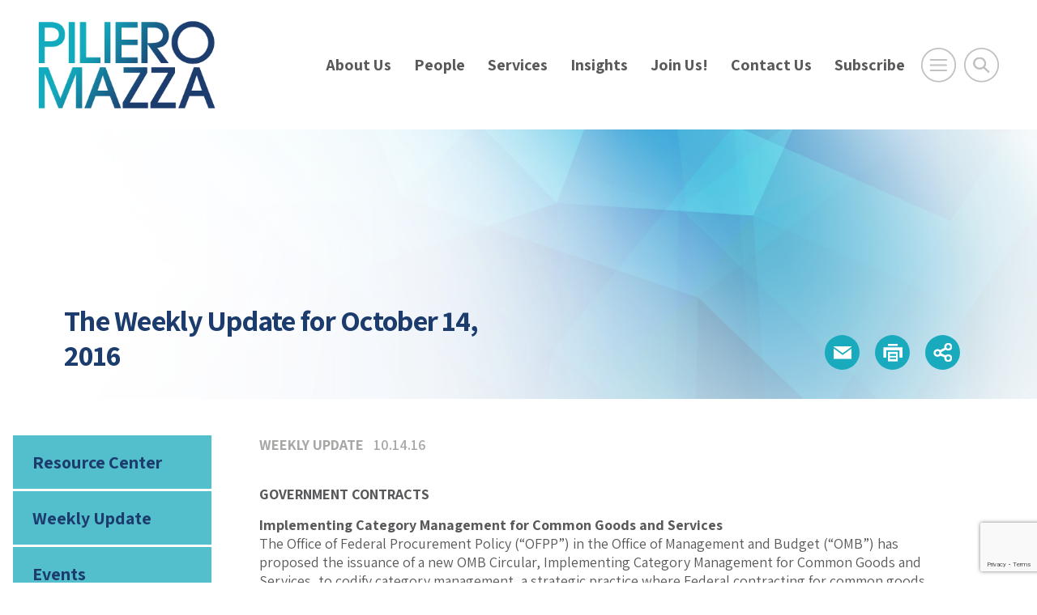

--- FILE ---
content_type: text/html; charset=utf-8
request_url: https://www.google.com/recaptcha/api2/anchor?ar=1&k=6LfhI70ZAAAAAC6DBKp82GEou-ZY5PVVc7X8sODC&co=aHR0cHM6Ly93d3cucGlsaWVyb21henphLmNvbTo0NDM.&hl=en&v=PoyoqOPhxBO7pBk68S4YbpHZ&size=invisible&anchor-ms=20000&execute-ms=30000&cb=iasgliohirzg
body_size: 49825
content:
<!DOCTYPE HTML><html dir="ltr" lang="en"><head><meta http-equiv="Content-Type" content="text/html; charset=UTF-8">
<meta http-equiv="X-UA-Compatible" content="IE=edge">
<title>reCAPTCHA</title>
<style type="text/css">
/* cyrillic-ext */
@font-face {
  font-family: 'Roboto';
  font-style: normal;
  font-weight: 400;
  font-stretch: 100%;
  src: url(//fonts.gstatic.com/s/roboto/v48/KFO7CnqEu92Fr1ME7kSn66aGLdTylUAMa3GUBHMdazTgWw.woff2) format('woff2');
  unicode-range: U+0460-052F, U+1C80-1C8A, U+20B4, U+2DE0-2DFF, U+A640-A69F, U+FE2E-FE2F;
}
/* cyrillic */
@font-face {
  font-family: 'Roboto';
  font-style: normal;
  font-weight: 400;
  font-stretch: 100%;
  src: url(//fonts.gstatic.com/s/roboto/v48/KFO7CnqEu92Fr1ME7kSn66aGLdTylUAMa3iUBHMdazTgWw.woff2) format('woff2');
  unicode-range: U+0301, U+0400-045F, U+0490-0491, U+04B0-04B1, U+2116;
}
/* greek-ext */
@font-face {
  font-family: 'Roboto';
  font-style: normal;
  font-weight: 400;
  font-stretch: 100%;
  src: url(//fonts.gstatic.com/s/roboto/v48/KFO7CnqEu92Fr1ME7kSn66aGLdTylUAMa3CUBHMdazTgWw.woff2) format('woff2');
  unicode-range: U+1F00-1FFF;
}
/* greek */
@font-face {
  font-family: 'Roboto';
  font-style: normal;
  font-weight: 400;
  font-stretch: 100%;
  src: url(//fonts.gstatic.com/s/roboto/v48/KFO7CnqEu92Fr1ME7kSn66aGLdTylUAMa3-UBHMdazTgWw.woff2) format('woff2');
  unicode-range: U+0370-0377, U+037A-037F, U+0384-038A, U+038C, U+038E-03A1, U+03A3-03FF;
}
/* math */
@font-face {
  font-family: 'Roboto';
  font-style: normal;
  font-weight: 400;
  font-stretch: 100%;
  src: url(//fonts.gstatic.com/s/roboto/v48/KFO7CnqEu92Fr1ME7kSn66aGLdTylUAMawCUBHMdazTgWw.woff2) format('woff2');
  unicode-range: U+0302-0303, U+0305, U+0307-0308, U+0310, U+0312, U+0315, U+031A, U+0326-0327, U+032C, U+032F-0330, U+0332-0333, U+0338, U+033A, U+0346, U+034D, U+0391-03A1, U+03A3-03A9, U+03B1-03C9, U+03D1, U+03D5-03D6, U+03F0-03F1, U+03F4-03F5, U+2016-2017, U+2034-2038, U+203C, U+2040, U+2043, U+2047, U+2050, U+2057, U+205F, U+2070-2071, U+2074-208E, U+2090-209C, U+20D0-20DC, U+20E1, U+20E5-20EF, U+2100-2112, U+2114-2115, U+2117-2121, U+2123-214F, U+2190, U+2192, U+2194-21AE, U+21B0-21E5, U+21F1-21F2, U+21F4-2211, U+2213-2214, U+2216-22FF, U+2308-230B, U+2310, U+2319, U+231C-2321, U+2336-237A, U+237C, U+2395, U+239B-23B7, U+23D0, U+23DC-23E1, U+2474-2475, U+25AF, U+25B3, U+25B7, U+25BD, U+25C1, U+25CA, U+25CC, U+25FB, U+266D-266F, U+27C0-27FF, U+2900-2AFF, U+2B0E-2B11, U+2B30-2B4C, U+2BFE, U+3030, U+FF5B, U+FF5D, U+1D400-1D7FF, U+1EE00-1EEFF;
}
/* symbols */
@font-face {
  font-family: 'Roboto';
  font-style: normal;
  font-weight: 400;
  font-stretch: 100%;
  src: url(//fonts.gstatic.com/s/roboto/v48/KFO7CnqEu92Fr1ME7kSn66aGLdTylUAMaxKUBHMdazTgWw.woff2) format('woff2');
  unicode-range: U+0001-000C, U+000E-001F, U+007F-009F, U+20DD-20E0, U+20E2-20E4, U+2150-218F, U+2190, U+2192, U+2194-2199, U+21AF, U+21E6-21F0, U+21F3, U+2218-2219, U+2299, U+22C4-22C6, U+2300-243F, U+2440-244A, U+2460-24FF, U+25A0-27BF, U+2800-28FF, U+2921-2922, U+2981, U+29BF, U+29EB, U+2B00-2BFF, U+4DC0-4DFF, U+FFF9-FFFB, U+10140-1018E, U+10190-1019C, U+101A0, U+101D0-101FD, U+102E0-102FB, U+10E60-10E7E, U+1D2C0-1D2D3, U+1D2E0-1D37F, U+1F000-1F0FF, U+1F100-1F1AD, U+1F1E6-1F1FF, U+1F30D-1F30F, U+1F315, U+1F31C, U+1F31E, U+1F320-1F32C, U+1F336, U+1F378, U+1F37D, U+1F382, U+1F393-1F39F, U+1F3A7-1F3A8, U+1F3AC-1F3AF, U+1F3C2, U+1F3C4-1F3C6, U+1F3CA-1F3CE, U+1F3D4-1F3E0, U+1F3ED, U+1F3F1-1F3F3, U+1F3F5-1F3F7, U+1F408, U+1F415, U+1F41F, U+1F426, U+1F43F, U+1F441-1F442, U+1F444, U+1F446-1F449, U+1F44C-1F44E, U+1F453, U+1F46A, U+1F47D, U+1F4A3, U+1F4B0, U+1F4B3, U+1F4B9, U+1F4BB, U+1F4BF, U+1F4C8-1F4CB, U+1F4D6, U+1F4DA, U+1F4DF, U+1F4E3-1F4E6, U+1F4EA-1F4ED, U+1F4F7, U+1F4F9-1F4FB, U+1F4FD-1F4FE, U+1F503, U+1F507-1F50B, U+1F50D, U+1F512-1F513, U+1F53E-1F54A, U+1F54F-1F5FA, U+1F610, U+1F650-1F67F, U+1F687, U+1F68D, U+1F691, U+1F694, U+1F698, U+1F6AD, U+1F6B2, U+1F6B9-1F6BA, U+1F6BC, U+1F6C6-1F6CF, U+1F6D3-1F6D7, U+1F6E0-1F6EA, U+1F6F0-1F6F3, U+1F6F7-1F6FC, U+1F700-1F7FF, U+1F800-1F80B, U+1F810-1F847, U+1F850-1F859, U+1F860-1F887, U+1F890-1F8AD, U+1F8B0-1F8BB, U+1F8C0-1F8C1, U+1F900-1F90B, U+1F93B, U+1F946, U+1F984, U+1F996, U+1F9E9, U+1FA00-1FA6F, U+1FA70-1FA7C, U+1FA80-1FA89, U+1FA8F-1FAC6, U+1FACE-1FADC, U+1FADF-1FAE9, U+1FAF0-1FAF8, U+1FB00-1FBFF;
}
/* vietnamese */
@font-face {
  font-family: 'Roboto';
  font-style: normal;
  font-weight: 400;
  font-stretch: 100%;
  src: url(//fonts.gstatic.com/s/roboto/v48/KFO7CnqEu92Fr1ME7kSn66aGLdTylUAMa3OUBHMdazTgWw.woff2) format('woff2');
  unicode-range: U+0102-0103, U+0110-0111, U+0128-0129, U+0168-0169, U+01A0-01A1, U+01AF-01B0, U+0300-0301, U+0303-0304, U+0308-0309, U+0323, U+0329, U+1EA0-1EF9, U+20AB;
}
/* latin-ext */
@font-face {
  font-family: 'Roboto';
  font-style: normal;
  font-weight: 400;
  font-stretch: 100%;
  src: url(//fonts.gstatic.com/s/roboto/v48/KFO7CnqEu92Fr1ME7kSn66aGLdTylUAMa3KUBHMdazTgWw.woff2) format('woff2');
  unicode-range: U+0100-02BA, U+02BD-02C5, U+02C7-02CC, U+02CE-02D7, U+02DD-02FF, U+0304, U+0308, U+0329, U+1D00-1DBF, U+1E00-1E9F, U+1EF2-1EFF, U+2020, U+20A0-20AB, U+20AD-20C0, U+2113, U+2C60-2C7F, U+A720-A7FF;
}
/* latin */
@font-face {
  font-family: 'Roboto';
  font-style: normal;
  font-weight: 400;
  font-stretch: 100%;
  src: url(//fonts.gstatic.com/s/roboto/v48/KFO7CnqEu92Fr1ME7kSn66aGLdTylUAMa3yUBHMdazQ.woff2) format('woff2');
  unicode-range: U+0000-00FF, U+0131, U+0152-0153, U+02BB-02BC, U+02C6, U+02DA, U+02DC, U+0304, U+0308, U+0329, U+2000-206F, U+20AC, U+2122, U+2191, U+2193, U+2212, U+2215, U+FEFF, U+FFFD;
}
/* cyrillic-ext */
@font-face {
  font-family: 'Roboto';
  font-style: normal;
  font-weight: 500;
  font-stretch: 100%;
  src: url(//fonts.gstatic.com/s/roboto/v48/KFO7CnqEu92Fr1ME7kSn66aGLdTylUAMa3GUBHMdazTgWw.woff2) format('woff2');
  unicode-range: U+0460-052F, U+1C80-1C8A, U+20B4, U+2DE0-2DFF, U+A640-A69F, U+FE2E-FE2F;
}
/* cyrillic */
@font-face {
  font-family: 'Roboto';
  font-style: normal;
  font-weight: 500;
  font-stretch: 100%;
  src: url(//fonts.gstatic.com/s/roboto/v48/KFO7CnqEu92Fr1ME7kSn66aGLdTylUAMa3iUBHMdazTgWw.woff2) format('woff2');
  unicode-range: U+0301, U+0400-045F, U+0490-0491, U+04B0-04B1, U+2116;
}
/* greek-ext */
@font-face {
  font-family: 'Roboto';
  font-style: normal;
  font-weight: 500;
  font-stretch: 100%;
  src: url(//fonts.gstatic.com/s/roboto/v48/KFO7CnqEu92Fr1ME7kSn66aGLdTylUAMa3CUBHMdazTgWw.woff2) format('woff2');
  unicode-range: U+1F00-1FFF;
}
/* greek */
@font-face {
  font-family: 'Roboto';
  font-style: normal;
  font-weight: 500;
  font-stretch: 100%;
  src: url(//fonts.gstatic.com/s/roboto/v48/KFO7CnqEu92Fr1ME7kSn66aGLdTylUAMa3-UBHMdazTgWw.woff2) format('woff2');
  unicode-range: U+0370-0377, U+037A-037F, U+0384-038A, U+038C, U+038E-03A1, U+03A3-03FF;
}
/* math */
@font-face {
  font-family: 'Roboto';
  font-style: normal;
  font-weight: 500;
  font-stretch: 100%;
  src: url(//fonts.gstatic.com/s/roboto/v48/KFO7CnqEu92Fr1ME7kSn66aGLdTylUAMawCUBHMdazTgWw.woff2) format('woff2');
  unicode-range: U+0302-0303, U+0305, U+0307-0308, U+0310, U+0312, U+0315, U+031A, U+0326-0327, U+032C, U+032F-0330, U+0332-0333, U+0338, U+033A, U+0346, U+034D, U+0391-03A1, U+03A3-03A9, U+03B1-03C9, U+03D1, U+03D5-03D6, U+03F0-03F1, U+03F4-03F5, U+2016-2017, U+2034-2038, U+203C, U+2040, U+2043, U+2047, U+2050, U+2057, U+205F, U+2070-2071, U+2074-208E, U+2090-209C, U+20D0-20DC, U+20E1, U+20E5-20EF, U+2100-2112, U+2114-2115, U+2117-2121, U+2123-214F, U+2190, U+2192, U+2194-21AE, U+21B0-21E5, U+21F1-21F2, U+21F4-2211, U+2213-2214, U+2216-22FF, U+2308-230B, U+2310, U+2319, U+231C-2321, U+2336-237A, U+237C, U+2395, U+239B-23B7, U+23D0, U+23DC-23E1, U+2474-2475, U+25AF, U+25B3, U+25B7, U+25BD, U+25C1, U+25CA, U+25CC, U+25FB, U+266D-266F, U+27C0-27FF, U+2900-2AFF, U+2B0E-2B11, U+2B30-2B4C, U+2BFE, U+3030, U+FF5B, U+FF5D, U+1D400-1D7FF, U+1EE00-1EEFF;
}
/* symbols */
@font-face {
  font-family: 'Roboto';
  font-style: normal;
  font-weight: 500;
  font-stretch: 100%;
  src: url(//fonts.gstatic.com/s/roboto/v48/KFO7CnqEu92Fr1ME7kSn66aGLdTylUAMaxKUBHMdazTgWw.woff2) format('woff2');
  unicode-range: U+0001-000C, U+000E-001F, U+007F-009F, U+20DD-20E0, U+20E2-20E4, U+2150-218F, U+2190, U+2192, U+2194-2199, U+21AF, U+21E6-21F0, U+21F3, U+2218-2219, U+2299, U+22C4-22C6, U+2300-243F, U+2440-244A, U+2460-24FF, U+25A0-27BF, U+2800-28FF, U+2921-2922, U+2981, U+29BF, U+29EB, U+2B00-2BFF, U+4DC0-4DFF, U+FFF9-FFFB, U+10140-1018E, U+10190-1019C, U+101A0, U+101D0-101FD, U+102E0-102FB, U+10E60-10E7E, U+1D2C0-1D2D3, U+1D2E0-1D37F, U+1F000-1F0FF, U+1F100-1F1AD, U+1F1E6-1F1FF, U+1F30D-1F30F, U+1F315, U+1F31C, U+1F31E, U+1F320-1F32C, U+1F336, U+1F378, U+1F37D, U+1F382, U+1F393-1F39F, U+1F3A7-1F3A8, U+1F3AC-1F3AF, U+1F3C2, U+1F3C4-1F3C6, U+1F3CA-1F3CE, U+1F3D4-1F3E0, U+1F3ED, U+1F3F1-1F3F3, U+1F3F5-1F3F7, U+1F408, U+1F415, U+1F41F, U+1F426, U+1F43F, U+1F441-1F442, U+1F444, U+1F446-1F449, U+1F44C-1F44E, U+1F453, U+1F46A, U+1F47D, U+1F4A3, U+1F4B0, U+1F4B3, U+1F4B9, U+1F4BB, U+1F4BF, U+1F4C8-1F4CB, U+1F4D6, U+1F4DA, U+1F4DF, U+1F4E3-1F4E6, U+1F4EA-1F4ED, U+1F4F7, U+1F4F9-1F4FB, U+1F4FD-1F4FE, U+1F503, U+1F507-1F50B, U+1F50D, U+1F512-1F513, U+1F53E-1F54A, U+1F54F-1F5FA, U+1F610, U+1F650-1F67F, U+1F687, U+1F68D, U+1F691, U+1F694, U+1F698, U+1F6AD, U+1F6B2, U+1F6B9-1F6BA, U+1F6BC, U+1F6C6-1F6CF, U+1F6D3-1F6D7, U+1F6E0-1F6EA, U+1F6F0-1F6F3, U+1F6F7-1F6FC, U+1F700-1F7FF, U+1F800-1F80B, U+1F810-1F847, U+1F850-1F859, U+1F860-1F887, U+1F890-1F8AD, U+1F8B0-1F8BB, U+1F8C0-1F8C1, U+1F900-1F90B, U+1F93B, U+1F946, U+1F984, U+1F996, U+1F9E9, U+1FA00-1FA6F, U+1FA70-1FA7C, U+1FA80-1FA89, U+1FA8F-1FAC6, U+1FACE-1FADC, U+1FADF-1FAE9, U+1FAF0-1FAF8, U+1FB00-1FBFF;
}
/* vietnamese */
@font-face {
  font-family: 'Roboto';
  font-style: normal;
  font-weight: 500;
  font-stretch: 100%;
  src: url(//fonts.gstatic.com/s/roboto/v48/KFO7CnqEu92Fr1ME7kSn66aGLdTylUAMa3OUBHMdazTgWw.woff2) format('woff2');
  unicode-range: U+0102-0103, U+0110-0111, U+0128-0129, U+0168-0169, U+01A0-01A1, U+01AF-01B0, U+0300-0301, U+0303-0304, U+0308-0309, U+0323, U+0329, U+1EA0-1EF9, U+20AB;
}
/* latin-ext */
@font-face {
  font-family: 'Roboto';
  font-style: normal;
  font-weight: 500;
  font-stretch: 100%;
  src: url(//fonts.gstatic.com/s/roboto/v48/KFO7CnqEu92Fr1ME7kSn66aGLdTylUAMa3KUBHMdazTgWw.woff2) format('woff2');
  unicode-range: U+0100-02BA, U+02BD-02C5, U+02C7-02CC, U+02CE-02D7, U+02DD-02FF, U+0304, U+0308, U+0329, U+1D00-1DBF, U+1E00-1E9F, U+1EF2-1EFF, U+2020, U+20A0-20AB, U+20AD-20C0, U+2113, U+2C60-2C7F, U+A720-A7FF;
}
/* latin */
@font-face {
  font-family: 'Roboto';
  font-style: normal;
  font-weight: 500;
  font-stretch: 100%;
  src: url(//fonts.gstatic.com/s/roboto/v48/KFO7CnqEu92Fr1ME7kSn66aGLdTylUAMa3yUBHMdazQ.woff2) format('woff2');
  unicode-range: U+0000-00FF, U+0131, U+0152-0153, U+02BB-02BC, U+02C6, U+02DA, U+02DC, U+0304, U+0308, U+0329, U+2000-206F, U+20AC, U+2122, U+2191, U+2193, U+2212, U+2215, U+FEFF, U+FFFD;
}
/* cyrillic-ext */
@font-face {
  font-family: 'Roboto';
  font-style: normal;
  font-weight: 900;
  font-stretch: 100%;
  src: url(//fonts.gstatic.com/s/roboto/v48/KFO7CnqEu92Fr1ME7kSn66aGLdTylUAMa3GUBHMdazTgWw.woff2) format('woff2');
  unicode-range: U+0460-052F, U+1C80-1C8A, U+20B4, U+2DE0-2DFF, U+A640-A69F, U+FE2E-FE2F;
}
/* cyrillic */
@font-face {
  font-family: 'Roboto';
  font-style: normal;
  font-weight: 900;
  font-stretch: 100%;
  src: url(//fonts.gstatic.com/s/roboto/v48/KFO7CnqEu92Fr1ME7kSn66aGLdTylUAMa3iUBHMdazTgWw.woff2) format('woff2');
  unicode-range: U+0301, U+0400-045F, U+0490-0491, U+04B0-04B1, U+2116;
}
/* greek-ext */
@font-face {
  font-family: 'Roboto';
  font-style: normal;
  font-weight: 900;
  font-stretch: 100%;
  src: url(//fonts.gstatic.com/s/roboto/v48/KFO7CnqEu92Fr1ME7kSn66aGLdTylUAMa3CUBHMdazTgWw.woff2) format('woff2');
  unicode-range: U+1F00-1FFF;
}
/* greek */
@font-face {
  font-family: 'Roboto';
  font-style: normal;
  font-weight: 900;
  font-stretch: 100%;
  src: url(//fonts.gstatic.com/s/roboto/v48/KFO7CnqEu92Fr1ME7kSn66aGLdTylUAMa3-UBHMdazTgWw.woff2) format('woff2');
  unicode-range: U+0370-0377, U+037A-037F, U+0384-038A, U+038C, U+038E-03A1, U+03A3-03FF;
}
/* math */
@font-face {
  font-family: 'Roboto';
  font-style: normal;
  font-weight: 900;
  font-stretch: 100%;
  src: url(//fonts.gstatic.com/s/roboto/v48/KFO7CnqEu92Fr1ME7kSn66aGLdTylUAMawCUBHMdazTgWw.woff2) format('woff2');
  unicode-range: U+0302-0303, U+0305, U+0307-0308, U+0310, U+0312, U+0315, U+031A, U+0326-0327, U+032C, U+032F-0330, U+0332-0333, U+0338, U+033A, U+0346, U+034D, U+0391-03A1, U+03A3-03A9, U+03B1-03C9, U+03D1, U+03D5-03D6, U+03F0-03F1, U+03F4-03F5, U+2016-2017, U+2034-2038, U+203C, U+2040, U+2043, U+2047, U+2050, U+2057, U+205F, U+2070-2071, U+2074-208E, U+2090-209C, U+20D0-20DC, U+20E1, U+20E5-20EF, U+2100-2112, U+2114-2115, U+2117-2121, U+2123-214F, U+2190, U+2192, U+2194-21AE, U+21B0-21E5, U+21F1-21F2, U+21F4-2211, U+2213-2214, U+2216-22FF, U+2308-230B, U+2310, U+2319, U+231C-2321, U+2336-237A, U+237C, U+2395, U+239B-23B7, U+23D0, U+23DC-23E1, U+2474-2475, U+25AF, U+25B3, U+25B7, U+25BD, U+25C1, U+25CA, U+25CC, U+25FB, U+266D-266F, U+27C0-27FF, U+2900-2AFF, U+2B0E-2B11, U+2B30-2B4C, U+2BFE, U+3030, U+FF5B, U+FF5D, U+1D400-1D7FF, U+1EE00-1EEFF;
}
/* symbols */
@font-face {
  font-family: 'Roboto';
  font-style: normal;
  font-weight: 900;
  font-stretch: 100%;
  src: url(//fonts.gstatic.com/s/roboto/v48/KFO7CnqEu92Fr1ME7kSn66aGLdTylUAMaxKUBHMdazTgWw.woff2) format('woff2');
  unicode-range: U+0001-000C, U+000E-001F, U+007F-009F, U+20DD-20E0, U+20E2-20E4, U+2150-218F, U+2190, U+2192, U+2194-2199, U+21AF, U+21E6-21F0, U+21F3, U+2218-2219, U+2299, U+22C4-22C6, U+2300-243F, U+2440-244A, U+2460-24FF, U+25A0-27BF, U+2800-28FF, U+2921-2922, U+2981, U+29BF, U+29EB, U+2B00-2BFF, U+4DC0-4DFF, U+FFF9-FFFB, U+10140-1018E, U+10190-1019C, U+101A0, U+101D0-101FD, U+102E0-102FB, U+10E60-10E7E, U+1D2C0-1D2D3, U+1D2E0-1D37F, U+1F000-1F0FF, U+1F100-1F1AD, U+1F1E6-1F1FF, U+1F30D-1F30F, U+1F315, U+1F31C, U+1F31E, U+1F320-1F32C, U+1F336, U+1F378, U+1F37D, U+1F382, U+1F393-1F39F, U+1F3A7-1F3A8, U+1F3AC-1F3AF, U+1F3C2, U+1F3C4-1F3C6, U+1F3CA-1F3CE, U+1F3D4-1F3E0, U+1F3ED, U+1F3F1-1F3F3, U+1F3F5-1F3F7, U+1F408, U+1F415, U+1F41F, U+1F426, U+1F43F, U+1F441-1F442, U+1F444, U+1F446-1F449, U+1F44C-1F44E, U+1F453, U+1F46A, U+1F47D, U+1F4A3, U+1F4B0, U+1F4B3, U+1F4B9, U+1F4BB, U+1F4BF, U+1F4C8-1F4CB, U+1F4D6, U+1F4DA, U+1F4DF, U+1F4E3-1F4E6, U+1F4EA-1F4ED, U+1F4F7, U+1F4F9-1F4FB, U+1F4FD-1F4FE, U+1F503, U+1F507-1F50B, U+1F50D, U+1F512-1F513, U+1F53E-1F54A, U+1F54F-1F5FA, U+1F610, U+1F650-1F67F, U+1F687, U+1F68D, U+1F691, U+1F694, U+1F698, U+1F6AD, U+1F6B2, U+1F6B9-1F6BA, U+1F6BC, U+1F6C6-1F6CF, U+1F6D3-1F6D7, U+1F6E0-1F6EA, U+1F6F0-1F6F3, U+1F6F7-1F6FC, U+1F700-1F7FF, U+1F800-1F80B, U+1F810-1F847, U+1F850-1F859, U+1F860-1F887, U+1F890-1F8AD, U+1F8B0-1F8BB, U+1F8C0-1F8C1, U+1F900-1F90B, U+1F93B, U+1F946, U+1F984, U+1F996, U+1F9E9, U+1FA00-1FA6F, U+1FA70-1FA7C, U+1FA80-1FA89, U+1FA8F-1FAC6, U+1FACE-1FADC, U+1FADF-1FAE9, U+1FAF0-1FAF8, U+1FB00-1FBFF;
}
/* vietnamese */
@font-face {
  font-family: 'Roboto';
  font-style: normal;
  font-weight: 900;
  font-stretch: 100%;
  src: url(//fonts.gstatic.com/s/roboto/v48/KFO7CnqEu92Fr1ME7kSn66aGLdTylUAMa3OUBHMdazTgWw.woff2) format('woff2');
  unicode-range: U+0102-0103, U+0110-0111, U+0128-0129, U+0168-0169, U+01A0-01A1, U+01AF-01B0, U+0300-0301, U+0303-0304, U+0308-0309, U+0323, U+0329, U+1EA0-1EF9, U+20AB;
}
/* latin-ext */
@font-face {
  font-family: 'Roboto';
  font-style: normal;
  font-weight: 900;
  font-stretch: 100%;
  src: url(//fonts.gstatic.com/s/roboto/v48/KFO7CnqEu92Fr1ME7kSn66aGLdTylUAMa3KUBHMdazTgWw.woff2) format('woff2');
  unicode-range: U+0100-02BA, U+02BD-02C5, U+02C7-02CC, U+02CE-02D7, U+02DD-02FF, U+0304, U+0308, U+0329, U+1D00-1DBF, U+1E00-1E9F, U+1EF2-1EFF, U+2020, U+20A0-20AB, U+20AD-20C0, U+2113, U+2C60-2C7F, U+A720-A7FF;
}
/* latin */
@font-face {
  font-family: 'Roboto';
  font-style: normal;
  font-weight: 900;
  font-stretch: 100%;
  src: url(//fonts.gstatic.com/s/roboto/v48/KFO7CnqEu92Fr1ME7kSn66aGLdTylUAMa3yUBHMdazQ.woff2) format('woff2');
  unicode-range: U+0000-00FF, U+0131, U+0152-0153, U+02BB-02BC, U+02C6, U+02DA, U+02DC, U+0304, U+0308, U+0329, U+2000-206F, U+20AC, U+2122, U+2191, U+2193, U+2212, U+2215, U+FEFF, U+FFFD;
}

</style>
<link rel="stylesheet" type="text/css" href="https://www.gstatic.com/recaptcha/releases/PoyoqOPhxBO7pBk68S4YbpHZ/styles__ltr.css">
<script nonce="ck3n3AhrIUTo5ObLFTxceQ" type="text/javascript">window['__recaptcha_api'] = 'https://www.google.com/recaptcha/api2/';</script>
<script type="text/javascript" src="https://www.gstatic.com/recaptcha/releases/PoyoqOPhxBO7pBk68S4YbpHZ/recaptcha__en.js" nonce="ck3n3AhrIUTo5ObLFTxceQ">
      
    </script></head>
<body><div id="rc-anchor-alert" class="rc-anchor-alert"></div>
<input type="hidden" id="recaptcha-token" value="[base64]">
<script type="text/javascript" nonce="ck3n3AhrIUTo5ObLFTxceQ">
      recaptcha.anchor.Main.init("[\x22ainput\x22,[\x22bgdata\x22,\x22\x22,\[base64]/[base64]/[base64]/KE4oMTI0LHYsdi5HKSxMWihsLHYpKTpOKDEyNCx2LGwpLFYpLHYpLFQpKSxGKDE3MSx2KX0scjc9ZnVuY3Rpb24obCl7cmV0dXJuIGx9LEM9ZnVuY3Rpb24obCxWLHYpe04odixsLFYpLFZbYWtdPTI3OTZ9LG49ZnVuY3Rpb24obCxWKXtWLlg9KChWLlg/[base64]/[base64]/[base64]/[base64]/[base64]/[base64]/[base64]/[base64]/[base64]/[base64]/[base64]\\u003d\x22,\[base64]\x22,\x22wrB8fsOVU8K0YAzDuCQpw7ZCw6jDnMK1HMOASRcxw53CsGlmw7/DuMO0wrHCoHklWw3CkMKgw6xgEHhyP8KRGgl9w5h/wqA3Q13Dm8O9HcO3wpxjw7VUwoc7w4lEwp4pw7fCs23CgnsuI8O0GxcId8OSJcOQHxHCgRYfMGNoARo7McKgwo1kw64UwoHDksOOIcK7KMOPw5TCmcOJekrDkMKPw6/DoB4qwrpCw7/Cu8KAGMKwAMO/CxZqwotUS8OpHEsHwrzDiwzDqlZFwo5+PDLDrsKHNU5xHBPDu8OywocrOcKiw4/CiMOew4LDkxM9SH3CnMKbwrzDgVAHwp3DvsOnwqQTwrvDvMKOwoLCs8K8dRouwrLCv1/Dpl4EwqXCmcKXwrMbMsKXw7JoPcKOwqU4LsKLwpnCgcKyeMOYC8Kww4fCp0TDv8KTw4cTecOfBcKLYsOMw7rCmcONGcOKbRbDrgMYw6BRw4HDpsOlNcOVNMO9NsO3EW8IaifCqRbCtsKbGT5xw4Mxw5fDh11jOzDCoAV4c8O/[base64]/DmVEDwrrDqcOjY8Oxw57Cq0fDmcO9w6XDsMKQG8OwwrXDsSVLw7RiHMKHw5fDiV9GfX3DtwVTw7/CpsK2YsOlw7XDp8KOGMKCw4BvXMORbsKkMcKGPnIwwqlNwq9uwoV4wofDllFcwqhBfmDCmlw3wpDDhMOEHDgBb09nRzLDgMOEwq3Dsg9cw7cwHC5tEk1swq0tZVw2MXIbFF/[base64]/CpMK8w5FbwqHDtAXCin3ClsKHwqUJdWYVM1fCvsOwwp7DmCLCssKnbMK6JTUMfsK+woNQFMOTwo0ITsO1woVPWsOfKsO6w64LPcKZN8OQwqPCiUNYw4gIbE3Dp0PCmcK5wq/DglAVHDjDn8Owwp4tw67ClMOJw7jDqnnCrBsRMFksOcOqwrp7bcORw4PChsK8dMK/HcKCwrw9wo/DqEjCtcKnT2UhCDnDosKzB8O/wpDDo8KCTwnDrjDDl39Bw5PCoMOzw5okwpPCsUbDnlTDpiN/[base64]/[base64]/[base64]/fsOVw5TCkcKBwq1AETLDlcKvwpTCr8OjZlvDpW5FwojDoA58w5XChi7ClVdFImt9WsKPD1lmUhLDomXCqsOFwqDCkcKFVU/[base64]/A8O7w57Ch3pzB1TCnz/CvwoCXcKCwrdyUG4vQzTCp8KOwqM+BMKiXcO6TSdmw6N+wojCsxvCi8Kxw5vDksK5w5rDgjcYwr/[base64]/DnMOzwpfDjgpsCMKSE1bDl8K9NykVW8O1a3UQw6rDvG1Sw55tKVvDrcKYwpDDuMOrw6jDscOPSMO3w7bDq8KwcsOiwqLDj8KEwqDCsmg4KMKbwpbDkcOowpp+LzsvVsO9w7vDkTJvw6JZw4TDlhEkwoHDjW/DhcK9w73Dn8KcwpfDiMKuIMOUM8KJA8Oyw6hQw4pow6B/[base64]/CqSI0wqHCj8KUw4t6esOkWRDCpWDDo8KvwpwHWMKTwr92QMOGw7XCpMKyw5nDlsKLwq9qw6sTX8OSwrMPwpzCjjhfRcOXw7bCjX55wq/CosO6GAtcw5F7wrvDoMKvwpYSfMKUwroFwoTDisOREMODBsOyw5EgWhjCpsOVw6xoPzDDsUDChxw6w4jChmMrwqHCvcOvCMK5CyE1w5rDu8KxD1jDucOkCz3DlW3DgGjDtQUObMOTF8K5acOfwo1Hw4cSwqHDo8KVw7LCmhLCksKywr4tw5/[base64]/DklgXw6HDksKqLcOOwrVhCsORQcOdwpITwqTDhcOjwrTDqTvDigbDji3Dtg3Di8OrZhXDk8Kfw5RHXX3DvijCq17DhRfDjSMLw7nCo8OgLAMQwqknwojDqsOdwrlkPcKrcMOaw51HwpglaMKYw6rDjcO/w4Z6JcOtXSLDpyjDkcKdAUrCrzNBGsKEwqoqw6/[base64]/Sw/Cj2/DlmUdCMO7wqzChcORw4VMw7hMw5txXsKyfcKbScKmwpApfcKuwocRKw/CgMK+a8KTwobCnMOfAcKtIz/Ct1FKw4EzSD/CnCQEJcKGwqrDgGPDlhFRLMO0BV/CkzHCu8OhZcOjwpvDh20qOMOHN8K8wqwiwrLDllTCvjcXw6PDocKEesOdH8Ofw5N4w6IWcMKcOykgw6kVJTLDo8KYw5t4EcKqwpDDtwRsDsOow6LDvsKawqfDoWwNC8KhM8KrwoMEE3Yxw4wbwr7DqsKowo8YVH/CnATDiMK2w550wq1vw73CrS5zX8OyZzU3w4XDjU/CucOww6oSwqfCpcOufVpcZcOEwq7DtsKrO8OYw79gwpk6w5hYacK5w4TCqMOqw6LDhsOAwqY0DMOBPUTCti12wpEyw6ZXGcK2dy5dQ1LCl8KMSBwKRGBkwqYMwoLCp2fCvWxgwo4aGMO5f8OAw4dkZsOaIUcYwrTCmcK3RsOKwqDDo0B/E8KRw6fCucOxXw3DmcO6RcOFwrjDk8K1esORVcOHwqfDl1gpw7c2w6vDjmBNUMKwRQ5Aw63CuAvCmMOSXcO7ScOjw43Cs8O5UMKlwoPDqMOxwoNvZEgtwq3DiMK3w7RmS8O0WsOowp96QMKVwrwJw6/[base64]/[base64]/DsMKUVsOJwqMaQBNUw5HCjMK3UCE6fMO8UMKuFUTCkMKCwodSHMOlKwEMw6zDvMOtTMOfw6zCoEDCoxo7Ryg+IHbDksKNwqPChEESRMOBGsKUw4DCt8OWC8Ocw6s8PMOpwpskwo9twrfCv8KrIMK6wozDp8KfOMOBw53DocObw5zDkm/CpS14w51MKMKbw5/CpMOSP8KYw7HCuMO6I0Njw6fDnMKPVMKwUMKmw68vUcOBR8Kbw61mLsKocA8CwrrCgsO4VylQAcK+w5bDnxZMCh/[base64]/DocOPwqHChTx5wojDhTjCicKTSMKDw7fCrSVHw6ttHsOGw6AOLVPCp2FcbcOIw4vCq8O5w7rCky9FwowWIxrDhw7ChWvDnMOXcQUpwqHDq8O6w6TDlcKmwpbCgcK0DhPCusKvw7rDtGQ7worChWbDs8OAUMKxwofCp8KiVy7DiWjCh8KjIsKdw7/Du0ZHwqHCn8Oaw4koCsKnNxzCh8KQNABzw67Cr0UaGMOMw4JrbMKlwqVQwpcUwpUswrQ7KcKEw4PCpMOMwr/DusKEc2bDrlzCjhLDgEsSwqXDogZ5O8KOw6M5a8KGLnx6JDURAsOGw5jCnMKYw4vCu8KyX8OqFWMfEMKHen0+wpXDm8OUwp3CkcOlw7Qxw75eMcOmwrzDlg/[base64]/CuMOBBxHDrjTCm8OXw4vDnRzDiBYHT8K0axPDpyXDqcOxwp8VPsKdVyAQf8KJw5XCqS3Dv8OHJsOZw5TDs8KPwo0GXzXCpWfDsTg8w5FTwrPCisKKw6HCpMKsw7TDhwZ6TsOwJGgIdBnDoWIcw4bDiE3CkhHCoMOAwpsxw6ICasOFScOuRMO/w5JvWU3DssKmw4wIXsOUV0PDqMKMwozCo8OufTbCkAIsVsO5w4/Cl1XCgEjCpDDDtcKLKsOgw41aEMOQbgYZMcOTw4XDhsKJwpksc1fDhsOgw5XChG7Cnw3DlwRnA8OnFsO6wpbCvsOgwqbDmhXCqsK1W8KsL3/Dm8KRw5YLSWjCgy7Cs8OCPVRUw5oOw4V5w7YTw6XCv8OkI8Ovw7HDh8KuZRZqw7wUw68YMMOMQ1tNwqh6woXDp8O2Rg50FcOtworDtMOlwoTCnU0sCsKdVsKYcVhiClvCnAsAw7fDqMOZwoHCrsKkw7/DisKywpQVwp7DlRozwpB/[base64]/eMKJT8KRNyLDr0DDrMOyJcO1dsOfUsKGUF0Uw7A0wqsfw799UsKRw7PCqW/Ds8O/[base64]/B8KROcKKU8K1MQzDoU3CoMORIUFgw69GwqRpw4fDnWwhJGM3BsOvw7dJTBfCr8KmHsKAIcKZw7Z7w43CqHDCj0PCjnjDu8K1PsObN1p0QToee8KcSMO9E8O/JUw7w5DCtF/DtsOYesKtwrrCosKpwpp9SsKuwqHCujvCjMKlwpXCrBdbwqRBwrLCisK4w7DCmEnDlx0qwp/DucKcw5AgwoPDqD8yw6bCj25pFsOzCsOFw6JCw5Zuw5jCk8OuPgwBwq5Rw4jDvkXCmnjCtlfDp15zw55WZMOBRlvDnkcHVWRXdMKawqbDhSMvw6/[base64]/w4bDhTnDi1/[base64]/CrD1YM8KiasOfC2DCoMKtwoLDpMKufy/Ck00JHcOXM8OswpdYw4zCn8KBbsKhw6HDiTTCmQLClGcEU8KgCioow5PCgBFIScOIwr/Ci2fDkHwRwq9twqA9ERPDskDDv0nDiCLDvWfDpQPCgcOLwooow4hQwonCq3Bhw71Ywr7ClFrCpMKewozDucOuYMKtwrxjDgZ6wp/CucOjw7UIw7rCicKIWwrDpx3DrVHCjsOgaMOGw5N0w7ZGwqdww40Dw44sw7vDuMKqXsO6wpDDhMK5ScKtasKAMcKZV8Omw47Cjiwiw6MzwoURwoHDjF/DvkPChy/[base64]/ChsKRS23CmMKyDhHDhCjCvMKmOHDCrMOPw7/DmGIawo51w4d0OsKADnV5czAZw4pnwpXDmi4NbMOJPcK9dcKkw6XCn8ObIgnCn8OoVcK4AcOzwp0/[base64]/[base64]/DjMOfwpfDl8KuwrPDmSTCisOudw/CmsKHw7jDvcKcw6/DpsOqICzCjmjDjMOnw4XCjsOyUsKTw4bDvXIVIj8TW8Omahd9FMOGGMOrVxllwrfDsMOndMKNAncuwqrCgxAowpNBWMKQwrTDuFYrwr95LMKrw5TDusKewonCocOMKcOZbkUXJQHCocKqw4UXwpRmEFM3w6/DtX7DncKpwo/CrsOywqDCpsOLwpYub8KBQiLDrUnDmsKEwp1bAMK9BUbCtw/DqsO7w57DsMOYeWTCgcKHRH7CuGgHB8OswrXDpcOSw48WPxRlbhDDtcKKw6YQBMO7JFLDsMK+dUPCqsOHw4lmT8KfGsKiYsKZGcKQwq5Kwq/Cux0gwrZ4w6zCmzhGwqfCvE5BwrjDoF9rEsONwpB3w7/DnHjCmUAdwpTDl8O4w5bCtcObw798OVJgGG3ClAtLdcKAZmDDqMKefTVUY8Oew6M9NDsYVcOYw4fDlzbDlMO0RMO/JsOAe8KSwoJ+Iw02WzgXSgBlwoHDokQLKgdIwqZEw48Dw6bDtzpAaBBSNn/CicK3wp9TS2VDAcOiwpnCvSfDs8ORV2rDpT5JMRh/wrvChihswo59SQ3CvsOfwrPClA3DhCnDlzIPw47DlMKew4YRw6hkRWzCncKkw5XDv8OkQ8OaJsObwptpw7hodBjDqsKvwpTCrgxQYnrCnsOsT8K2w5h4wqfCgWx3FsOYHsK3ZwnCrn8YHk/DnVLDhsOXwqhAN8KZScO+w4k/OcOfEsO7w5fDrnHCj8OJwrczfsOmFhI0BMK2w4XCqcOhw7zCpXFuw79rwq/CiUU6FjEiw6vCvgPChQ0XRClaAhdnw7PDqhZgUQtVbMKWw4sjw7jCuMKOTcOmw6NrO8K0CcKdc0Utw5bDognDhMKqwpvCh3/DjHrDggs/[base64]/CsMKeH8KwA8OJQFgLwpZqwqwoUBfDujtOw5vCsgXCkW1cwrjDoUHDglh5wr3DkXNew6MIwqrDkgzCihYaw7bCvW5KPnFDf3PDrhV/FcOCeAXCpMKkZ8KOwpt0C8K3w5fClcO0wrXDh0rCoip5JRZMA08Nw57DvRN5Xi/CgVZZw7PCmsK4w7k3CMOlwrjDql8WAcKxLjTCk3rCvmE9woDCqsK7MBRiw7HDiDTCjsKJPcKXw6oQwrgaw44AX8OlBsKHw5XDqMKLGgVfw63DqMOVw5Mpc8OZw4XCkCLCu8OFw6g0w7XDqMOUwo/CmMKiw4HDvMOvw4dxw7DCqcO7ckxkTMK2wpXDocOAw7JSHxUyw7h4Y2XCnQvDu8OKw7zDvMKsccK1RFDChi4Aw4l5w7pww5jClT7DpsKiZxrDgRjCvsKHwr/DvwHDn0XCqMKow7xvHjXCnlsawo1Cw5daw5VRJMOOLARUw6XCisKVw6DCtH3CnwfCo2zCt0vCkyFSccOiOF9EB8KDwqPDjy0iw4jCpA7DssKGK8K/[base64]/Cl8KNwqzCtsO+fk3CgsOXe3LDgBFaa05Awqx0woYYw5HCmsK4woXCs8KIwq0nQDTDv2kow63CjsKTWSVkw6VZw6IZw57CucKMwq7DmcOje3BrwokqwrlofhTCgcKPw7Erw6JIwrl/dzLDksK3IgcMEBnCmsKyPsOCw7PDpcO1ccKIw4wIHMKswrpPwrXCgcKqCz9Fwodww5d4wpdJwrjDvMOaDMKhwrBAJgjCpnUtw7Y5Sw4awrElw5jDusOHwr3DnsKuwrwJwoR4CV7Dv8OQwr/Dt2TDhsOybMKJw5bCpsKnSMKyJcOrVTLDicKwUW3DmsKhC8O7TV/[base64]/[base64]/C8Otw40dO8KkXMKLeMKJwr/DmzRgw7NwQF0NKzo4dx/DtsKTCSbDg8OaZcORw7zCrQHDrsK4LRcrIcK7ShU/FsOlOTTDjiQIAsKnw7XCn8KyKG7Dhk7DksO/wrjCqMKHfMKQw4jCgEXCmsKlw7x6wr0rEwLDohoCwqFVwotdcExsw6fCl8KnMcKZcW7DvhIlwoHDgcKcw4fDpkgbw6HCjMOTAcKjchcASB3DpyQEY8Kow77DpEYxa2NYQF7CpmTDkQ4Jwqk8NHPCkBPDiUoKEcOMw77Cs2/Dt8KEb2xAw4NNfHsAw4TDq8Olw4YBwrodwrlvwpvDtS0/XXzCtWMKQcKSG8K9wpDCpBvCrCnCgw4gSsOswo19CiHCvsKGwp3CoQLDj8OUw6/DtU19GhzDs0HDh8KDw6Jcw7fCg0k/[base64]/[base64]/Dlx9cTMKxIcK4w4h1wpPDosKcw5UcRglGw7rDjmpYLz3Dn0oqEcOfw6URw5XCqRZywr3DgAXDkMOOwr7DpMOJw4/CnMKRwopGZMKOOz3ChsOBFcKrVcKpwqYLw6zDkmgsworDvnZIw63DoV9FIynDuEjClcKPwo7Dt8OfwoVGVgFKw6rCvsKTYsKTw4RqwojCr8Kpw5fCrMK0OsOew6DCj28Pw7wqZ1wUw4osf8OUfzRxw4suwr/Cnnw+wr7CrcObAwkGYRnCkgnCs8OWw7HCt8KHwrsPLVdQwpLDlH3ChcKuc3hgwo/CuMKuw6JbF3AVw7zDq3PCr8Kpw4IAbsK2QMKAwpnCvnjCtsKcwo9Owp9lCcKqw4YNRsOJw5rCq8OnwrvCtFvDgsKHwoRRw7JBwqdpPsOhw45zwrnDkColCVjDu8KDw6sYfWYGw5PDjy/CvsOlw69zw53DrDXDml88SlHChFTDgHgPHB/[base64]/CuTI4XMK7w7w1woBEw4xxw55Uw5I/wovDocKnd1XDkRdYYz/DinPCpx4SeQQFwpEDw6/DksKewpBwVcK+FGhmesOqTMKwSMKCwqR/wrFxS8OCJm1Owp3CscOlwoXDoWdYBzrCsB94J8KkUWrCn3zDil7CvMK+UcOHw4vDh8O7RcOmUn7CiMKVwop/wrNLfsOnwqjCviDCmsKkay8NwoAZw67Cih/DtT/CsjIDwphFORLCgMOewrvDqMKLEcOywqHDpCPDryM3TTzCuxkEV15Ywr3Cs8OdDMKUw5Adw5HCrFbCq8KbNhrCtMOUwqDCqlslw7Bkwq3CoE/DqMOIwoopwq0sFCLDiS7CicK/w484w5bCt8KAwqfDj8KrFwY0wrrDjhpjAmnCp8K/OcO+IMKJwp9wQ8K2CsKRwq8GEW95EiN7woDCqFHCnnkeL8KjaGPDqcOQP1TDtcKcasKzwolUX1jDmw0vbzTDpTM3wpcuw4TDunQrwpcCKMK/DUs2FMKUw5JLwrYPCAEQW8KtwpUZG8KRdMKDJsOtehjDpcOTw5Fbwq/CjcO5w6TCtMOtVgfDh8OpI8O/NsKaXX3DhTjDg8Ojw4HCgMOMw4RlwrjDqcOew6bCusOMc2JkMcKFwoNGw6nCumdgJz3CrhBSE8K9w43DkMOXwo8SWsK4ZcKBSMKfwrvCuzhxcsOsw4/DjQTCgMOFaHsLwo3Dl0k3QsOQIRzCm8KCwp0ZwpNFwoTDgAROw6DDmsOQw7rDoFtvwpDDjMOsMGVCw5nCvcKXU8KDwqNXZFdKw75xwpvDt1FZwrnCoikCcjjDlHDCoj3Dv8OWW8O2w51rfCrCpkDDuivCo0TCuW05wq8Xwq9Kw53CiAXDmiXDqsOxYG/Ch0jDlcKuPcKgZAJYOzjDmHsSwovCocKcw4bCmMOkwqbDhT7CmnDDrijDlSXDqsKuR8KAwrYlwqlrVVp3wojConhZw4AOWFxEw6I2GcKXMFvCpHZsw7wuQsKRM8KowqYxw6/[base64]/[base64]/Ckl/DnGtrP8KNT0NJIMOTC8KzwqXCpcKQVXgBw4nCuMOEwrp9w4XDk8K/Z2DDtsKlfifDgzo5wq8FVMOxJUZYwqUZwpoAwpbDmWzCmBdew6fDpsK+w75LRMObwp/ChsOFwrDDh2nDsC9td0jCvMO2eVouwqsBwrlkw5/DnxN1PsKfZEA/[base64]/CpcKdw6PCjHzCs0llFTHDq8OWw74mw5LDj2jCoMOXdcKvFcKjw4DDhcOzw4M/wrbDoSnCqsKXwqXCgGLCtcK7NcO+NMO1dBrChMKzZMO2HkZJwqBuw6bCg0vDg8O6w4Z2wpAwQ0tUw6nDi8Ocw4HDqsKqwr3DkMK6wrFnwppAYsK+FcO9wq7CusKhw7TCicKTwpkSwqPDmi0MT1cHZsO0w4EHw4bCnkjDmD3CuMO5wq7Dn0nDuMOfw4ELw5/DmmnCtyY3wqYOGMKlcsKzR2XDksK/woEyLcKvazcvMcKTwoh1wojCpAHDlsK/wq84IQ0owpgVW3dxw6JbIcOvI23DosKmZ3bCrcK5FMK/YwTCug/[base64]/Cj2bDm8OLw71+fEZlwrzDsk3CtMORw5QKwonDp8KawpfDlWB2ZGbCgMK/N8Kbw5zChsK5wr0ew7zCgMKcFUjDsMKDeE/CmcK2eAnCjRvCn8O6XC7DtR/Dv8KJw49dPMO1ZsKlFcKtJTDDu8ONGcOGBMK2XsO9wrXClsKoHC4pwpnCqMOFDVDClcOIAsO7LMO0wq1UwqRZdcKAw6/DjsOxfMOTPjLCkGvCk8OBwpE4wqdyw5dVw4HClnnCrjDDngrDrB7Cn8KPUcOHw7rCiMOkwq7Ch8OHw47DixEBM8OGJHrDnihqw7rCrnAKw6JAbQvDpU7CmynChcOPfMOqM8OoZsOrdRxVKkkVwpUmG8KCw6XCv2UTw6gdw4LDtsK5SMK/w5Z1w5/DnCPCmBM6Nx7CkhbCqzNiw790wrALUUfDmMKhw43CisKkwpQHwq3Dn8KNw5RKwrsqdcOSEcOsP8KDYsOdw6PChsOswojClcKtBx02NhIjwpnDhsKwVgjCj2BNMcOWA8Opw7LCncKGIsO/ecKJw5XDp8KHwprCjMKWNXgMwrtUwrVAMMOsIsK/UcOQwpcbPMOsGBTCkXnDmMO/woEKVwPCojLDjcOFPMKbU8KnIMOAw6EACMKXRG0fXRfCt0HDtsKQw7chHVvCnSAyW3lBTykOM8OdwqfCt8OsV8OJTmwVLl7Ct8OPccOxHsKgwoQJCMOMwqs+A8O7wotrbhlSayoIbToxT8O/MHLCukDCoQA8w4l3wqTCp8OUPk01w6pkZMK6wq/CiMK+w5vDlMOCw7vDucOoHMO/woEKwp7CtGTDrcKYYcO0A8OhdiLDmEtCw5kSXMO6woPDnlh1woUQGMKgIxjCo8ODw6FNwrbChFMFw6rCsXx/[base64]/DgsOBHmIWfhrDq0LDk8O1wr4qwovDlcKawrUewqYSw6TCjAnDlcKMVULCg1HCqVotw4jDgMKHw5xiWcKAw5HCh0UfwqPCucKIwrwCw57CqUVoMcOMGQvDlsKOMcOsw70iw4IeHmLDp8OaIibCj3pywrEURcOBw7rDny/CscOwwrgLw4PCrAMswp56wqzDoQ7CnWzDp8KFwrzCrCHDgMO0wp/CgcOgw50dw7/DllBqd2ESw7pHcsKmfsKfFcOPwphRCzfDoVvDmBLDlcKhMVvDjcKYwqrCsS86w6fCq8OMMinCnmVMQMOTVSvDsxUzN0dxE8ONGRw3ZEPDpHPDi2zDrMOTw4vDt8O/fsOHN3TDtsOzZVQKBsKyw75MNSbDnXtEDMKcw7nCpcOiesOewpPCrGPCp8O5w5cOw43DhS7DjMKzw6xqwq9LwqfDvcKvWcKkw5Nlwo/DuA7DrDpIwpPDmUfCkHPDvcOTLMKsdsO9KktIwoZ0wqIGwpXDng9sLyY4wrZnAMKBLiQmwp3CoHwkNijCvsOATcOowq1tw53Cq8OMRcO3w6DDs8K0Yi/Dv8KiQ8Osw5/[base64]/[base64]/Drn8Vwq97w4PDj8KqRMKxOcK2NcKUw5TDr8OGwqxUw4Ynw5bCtUjCvRZOeGM1w5gRwoTDiClADWkeS3w5wollX0J/NMKFwqXCoyjCvxQrKMK/w4JUw5NXwoXDvMOtw4whMl7Ct8OpUnXDjlpJwr8NwrfCr8K6IMK3w4powozCl2h1XcOjw7bDrk3DnzrDm8KMw41WwrZgdFpCwrrDmcKlw4fCsUx0w6nCuMKMwqFZTlxXwpvDiSDCkyVCw6TDkj3DrzVmw4nDgBrCsSVQwpjCpW3CgMOrdcORBcKIwo/DjUTCocOdF8KJZ05TwpzDiULCu8OxwozDqMKLb8O3wqzCuyZfF8KNw5fDscKGU8OQwqbCosOLBsK9wrB6w6B/QTUdRcOoFsKqwrlQwoI8woZzT2oQfGPDgT7DnsKnwpMXw4M7wprDqlEBLDHCqXsoe8OuGllmdMKgI8OOwoHCkMOvwqvDm0B3e8ObwrbCssOmSQTDumcqwoPCpMOmI8OZe34Iw5/DugQjVDAnwqwAwoImHsOJFMOAMiLDnMKkXFTDksOLLmHDm8OGOiZbFBUQZMOIwrgNEXtewqZhLCrCvVUzBnxeF108eyTDh8Onwr3CmcKvYcKiDynCsmbDpsKHWcKuw43DnBsqFT8/w6vDhMOEckvDk8KmwoZOV8Kaw7cCw5bCrgnCiMOBZixdPioOa8Ksb2Inw5LCiyXDiHbCp2nCrMOsw57DuHdwdSUFwrzDonN0wphZw7kSXMOaRQPDt8KTCMKZw6gLf8Kiw6/Dm8KMBx3CqsKXw4Bhw6DCuMKlRhZyI8KGwqfDnMOiwqoIIXBnNG4wwrDCrsOrw7vDt8OCUsKhMsOqwqLCmsKnUk0cwrphw4Y1D0pVw6HChWbCnxZ8bMO+w5lOBVUqw6fCocKRAkTDsGoEdBxIVsK5ecKEwrjDrsOPw6cbTcOiwrLDiMOYwpo2NmIBT8Kqw5VDcsKAIw/Ck3PDogIXWsOew67ChF4/T0kcwrvDvGMOwrzDol8pdlcoAMO9RwR1w6vCk2HCrMK9V8Kqw5zCuUVDwqIwPFFwchjCvcK/[base64]/HHUOwqzClMK7wpPDjsOkw7vDlsOvwpTCgcKOwprDi07DrWwAw5ZvwpfDixjDj8KzAXcETxcIw4sOO0ZGwoMrJsOGO2RNRi3CnsK6w7PDvcK3wr1rw6l/w5xHOhrDg1nCvsKcSidvwptwRMOHdcOfwo04d8KVwrsuw41ZAkc2w7R9w5A8WsOhLGPDrijCgDpjw4DDuMKfw5nCqMK4w43DtCnCt2PDhcKhXcKUw73CtMKnMcKHw5TCuSZ6wqEXHsKCw6sOw6xIwobCpcOgFcOuwp83w4kvVXbDnsONwonDsgAmwq/DgsKdMsOvwo4jwqvDsV7DisKaw77CjMKbFxzDqjrDsMO6w7l+wo7DscKmwqxgw70vAFHDvkfDg13CnsKLZsK/wqV0OxbDuMKaw7kTDQXDlsKRw6XDmS/CoMODw5jDhMOwdGNFVMK/[base64]/DrjXCt1oFE3nDl8K4wpHDlMOPw6DDnsKAAQg9w7cTLMOyKG/DoMKxw4Bgw4PClMKjJMOMwo/[base64]/w5HCmcO7Chc4w5BHe8KeGsOGwoEoZkPDgDE2Y8KGQzPDscOyS8OmwqZgD8KTw6vDlToCw5EFw69iacKsYw/ChsO3OMKiwrjDkMOrwqYnXG7Cn0jDgCYhwocQw5LCkMO/OWnDlsK0OXXDk8OJT8KhVzjCozFlw45QwonCrCRxCMOVMxJ0wpMALsKgwonDkV3CvGnDngPCrMOhwrnDjMOCW8O6V28Bw5xWdF84VcODQwjCk8OaEsO0w60uGiTDtgYIQVLDvcKKw7NxWsOPEXJYw6E3woEWwoVAw4fCu0rClsK/IUkeasOvecOzJ8KFQE9LwozDtFoDw7MDRRbCv8OowrolcVJww5UAwq3CgsKOA8OQB2saQXzDmcK1T8OmcMOtanMZOX/[base64]/CtAsRW8KZFMKyTXnCs8KVwq3CoGbDkcOsw55kVDhzwrltw5jCg2tIw77DtF4KcxjDjMKaIBhaw519wpcww5bDhSJdwrXDtsKJKg0HPxBEw6cswrXDpgIdQcOpTAwCw4/Cn8O4cMO7IWXCrsO1HcKcwrLCtcOfEG0DYxEswoPChCIdwpXCj8OmwqXCgsOLRyLDlUBhXW1EwpPDlMK1aTR8wqXCtsKtTjw/WcKSNB95w7oKw7VkHMODwr1uwrDCigPCrMOzMsOHKnI7CWF3fsOnw5YqUMOCwpYqw4wgdRtuwpXCtm5aw4vDukjDpsKtK8KHwoM0XsKeBMOCBsO8wq/[base64]/[base64]/CrMO9C8O1Fz4Cw6jCtl/[base64]/w5jDhcK/CMOrwoofNsKvPx/CtSk2wpEiSsK3BMKsSEoZw6A3OcKsTzTDj8KKWiLDkcK+UsOGVmLChGlzHhTCshrCviZmBcOGRE1hw7XDgA3ClMOFwqAFw7xkwofDtcOVw5pEV2nDqMOGwobDpkXDscKHZ8Krw6fDkXfCskfDnsOiw4rCrzt3GsKAACbCuQfDnsObw4DCsTogcA7CrE/DrcKjJsKTw73CuAbCumnCsCpAw7zCl8OrbULChQE6Q0PDnsOeC8KJJkzCvjfDvsKmAMK1XMODwo/DqVMHwpHDisKzFnQyw5LDs1HDoC97w7QUworDsjJDYiXDuy7ClCNpIXzDuSfDtHnCjjLDlAEABBhpL1nDvyAHFjodw71NNMOxWk1ZZELDqHNVwr5XA8O5dsO6A1t0aMOYwqfCrWUxW8KXUMOlZMOPw6Qiw7xUw6/ChCYKwoFGwrzDvTzCu8OHCGbCsy4ew5TChcKFw5xHw4Rww6hqI8KZwpZCw4rDsGHDkncAYRpVwrPCg8K5OMOFbcOSRMO4wqPCsTbCjnbCgcKPUlUXQnvDs0x+GMKUBDhoDMKDRsKoZRYPBgNZDMOkw717wp1+w4LCnsK5OsOJw4QVwp/DlRZjw5EeDMKnw7sbOFE3w5xUF8O5w7hBD8KKwrrDqcONw74BwroRwrR6RTg/EsOOwrEwNcOdwpfDn8K0wqtHHsKpWg4tw5RgScK9w7nCsTUJwp/Cs2QBwpwJwqnDpcO6wrDDsMKvw77DgXU0wqjCqngFJTrChsKEw787Vm0rDi3CoVrCoihdwpF8w6nDjXF+wr/DqWjDqX3CpcK8YVnCpk3Dqy4VZz7CvcKoRmxLw6zDvFLDpiTDuFJww4bDmMODwp/Dvx1jw6cDHcOMD8OLw6bCiMKsc8KBUMOVwqvDgcKjDMOOEsKXA8O8w57CrsKtw680wpDDkQU1wrFYwpIawrorwrHDgRHDohzDrMOPwpDCuHxIwrfDiMKnZmhlwqjCpH3Ctw/CgGPDkH0TwqgUw6Vaw4A/KHlzPSEjE8OJBcOBw5oxw4/Crk5PBDsHw7vCrsOjZMOzXRIfwozDvsOAw67DhMOUw5gxw5zDt8KwesK6w5DDtcK9My15w6bDkXPDhWHCo2XDphjCmirDni8VXj4Bw4pjw4HCs0Q4w7rDu8OmwqPCtsOJwpMAw60UNMOEw4EAE05yw6FkBMKwwoVYw79DNFgHwpUiXS3Dp8OAGzYJwqXDug/CocKXwpPCi8OswqvDncKiQsKcAMK3w6oHcwYYciLCu8OKE8O3b8O0JcKIwp7ChQHDgAHCkw12fw1CWsK5BzDCoSrDl0nDisOaLcO+D8OwwrRNC1HDucOjw5XDqsKdGcKbwpJSw5TDtx7CuSR+FnQ6wpjDqMOGw6/CrsKVwrM0w7dSFMKxNkXCpsK4w4pqwrDDlUbCm1l4w6PDuX5ZWsKBw7HCs29qwoZVHMKqw5ZLBCJ0Xj9saMK2TSYqSsOZwpsNQltZw4EEw7PCpcO5X8Krw4TCtAHDlMOGT8O/wokwM8KLw6JPw4o/RcOtO8OqdX/Du1vDkErDjsOIdsOTw7tDIcK7wrQtZ8OsAcOrbxzDjcO6UDbCoT/[base64]/CozVCKynDo8KXJDrCrBAnfsOCw67DicKwSk3Dv0HCpsKkEcORPGDDsMOrCsOBwpXDsBQVwqnCmcOHOcK9bcOzw73CjRRoGC3DsQPDsAt6w6UGwojDoMKrBsKvSMKcwoZoEm9pw7DCl8KVw6PCosOLwqM/LDZtLMOudMOBwpNNKA1Xw6tfw57Dg8OYw7Ixwp7DpCdLwo/[base64]/Cn8KqQkzDunAmVcKCwp3DnsKAHsO7wrbCi3/DlT4tCcKiPClcTcKwTMOnwrIjw51wwoTDg8KawqHCkUxjwp/CuUpfF8O9wo4lUMK5FRFwYsOMw4XDocOSw7/CgSTCkMOhwo/Dl2TDhWLCsy/DncKMf0PDpRrDjBfDiic8woNQwqo1wpvDniZEw7rCkXAMw7PCoBDCnGnCtjHDksKnw68Fw47DvcKRKDrCmlbDpDFIIjzDqMO5wpjCvcOlFcKtw5skwoTDqRAzw7nCkGNCRMKmw7zCgMKoNMKbwocswqTDtMOnSsK5w6LCoC3Cv8OgOV5iCxdvw67CgwTCgMKewqZyw5/CqMO5wqbCpcKYw4MyAgojwpEEwppVHwgse8KoC3TCohITesOXwroLw4Rmwp/CtSzDq8Kken3Dl8KSwrR6w6s5C8KswojCuF5RCsKcw70abyTCmTJowpzDoRPDrcOdD8KoCsKHOcOtw6k7wprCqMOtI8OYwq7CssOJCE00wpY/wo7Dh8OdaMOswqVnwoDDgMKNwrgHYlzCnMOWZsO8CMO2V2Jbw7MrdWo9wrvDmMKgwoM5RcKjIcOXK8KswqfDqnTCkg9Aw53DrsO6w57DsSLChnoAw4gjH03CgRZZTcOow4dUw5bDucKRbwgZWsOZCsOxwp/Dr8K/w4/CtsOxJiTDgsOpZ8KQw7bDlhrCpMKJL2dUw4UwwrbDvcK8w40EIcKVMHLDpMK6w5TCqXXDnsOiS8OOw6p5JgALEwArLGNcw6XDjcK2VAlbwqTDgW0bwoJ/FcOzw7zCusOdw5PCmFo0RAg3LglbHltsw4PDl30CH8KVwoISw47Dp0pNW8OiUMKmYMKbwrTCq8OWWGJRZgfDhX4oN8OPWkDChyYpwo/[base64]/[base64]/G1Bpc8OmwrnDgcOgbsOPwoZCGcOJwpUaQ07DjG/DscO/wo1kc8Kvw6sQHgBcwocCDcOaAsOjw6kfeMKpMzoHwqHCiMKuwoFZw4nDrMKlAHHCnW/[base64]/CpMK9EMO7w7Eiw5PCtidJIG9wTsKJH2HDpMO8w4g0ZMOOwoMVV10bw6/CosOywpjDmcKXFsKCw44zdMK/wqzDnSbCusKOCcOCw48jw7jDgxkkbBPCvcK0DERDOcOLJBlzBlTDghTDqcO5w7/DkBEOEwwqOwbCrcOCTMKIaCwTwr8AKsKDw5k3FsO+EcOGwohhBVd1wqDDvMKfQhXDssKLwo5uw5rDhsOow4DDm0XDkMOXwoB6bcKEYFTCnMO0w6XDskFaAsKSwodhwr/DqUYKw6jDucO0w6jCm8Kjwp4ew7/CkMKZwopCG0RMKkUWVyTClWRxT2M8bwklw6MqwoRZKcKWw6NLZyfDmsOoQsKOw60Ewp4EwqPCp8OqVTNwc1PDvEVCw57DogEFw7/DlMOSTMKAGxvDr8KJZV/[base64]/cw5oSMO4PDrDg8K5w5U6wovCisKpwpkpwqsEwqHDpnnDq0jDucKYesKGDQjChMK8JEDCqsKTOMOYw4ATw5ZIUXA6w4oiZAbCpMKaw7rDvURLwoYJbcK0G8OxNMKSwrcZFU5Zw6PDjsKAJcKBw7nCo8O/QUtMS8OQw6bDocK3w6rCncKqP0vCk8KTw5PCnkzCvwvCnxI/awjCmcOXw5E6XcOkw55CG8O1aMO0wrM3VGXCqQTCtHHClEbDmcOKWFTDlA9ywqzDrjTCrMOPOn5Fw6XCncOow7kqw4EpV2wxdkQsEMKcw4l4w5suwqrDsyViw44Hw5Vpw5sgwqfCosOiFMOBPS8bFsKtw4BIBsOHw6/DgMKzw5hfCMOLw7RxNltZVcO5V0bCr8Krwphlw4B/w5vDosOwG8KeRXPDnMOOwqgKJcOkUwRaA8KdWQUBMlZYT8KYa2LCmRDCmw92CkbDsVkwwqhxwrgsw4vCqMKowqzCoMKiPsK/N2HDmXrDniQCHsK0U8KjTQE2w4LDmzAcX8KQw5F7wpQEwpZPwp4vw6PCg8OjfcKpF8OWNWtdwoxlw5g7w5DDkXIrNV7DmGZHGWJBw7FkEw8Iwqd7BSXDvMKbNSYkE2oSw6zChhBmcMKnw40uw77CsMO/KQg0w5fCiQMuw6J8HgnCgkRNacOKw55SwrnCucOADcK9CzvDjFtGwpvCisOUYw5Vw6/CokgvwpfCiWLDg8ONwogPKMOSwoVOTMK3c03DrTBFwr9lw5MuwoLCnxzDg8K1GXXDhA3DhxzDvSbCjkJAwrAhAk3Cm0jDu1wPKsORwrTDvsK9UBjDhhJWw4LDu8Ofw710KXrCrcKCeMKOesOUwpxBBzbCmcO9bxLDjsO3GVlrQsOvw4fCqhLClcOJw7nCiyXCqDwww4/[base64]/[base64]/wovDm2LDgsOYbD7Dnk1bw7JaGUPCuMKew69Rw4fCgDc0Dhkbw5o1e8O7Qk7CnsKzwqEscsKxR8Khw7sAwqcKwp5Bw63CpcKiUzvCrgXCvMOhUsKfw6EVw4jDjMObw7HDrDXClUXCmiYxNsKZwqc4woFPw6B7fsOfe8Obwp/Ci8ObRhPDk3XDlsOgw7zCjlnCtcKcwqhKwqxDwoMlwoMea8OmAGDCjMOsOGppAsKlwrVfYlklw44Cwq/[base64]/RHvCrcOew7cJw5lAwq88w5kBw6bDnlTCnsKhw7/DgMKnw5vDjMOCw7ZKw73DiibDnVEZwpTDrSzCgsOVJFtPTznCpF3CvFEHBnlaw6/CmMKSwrjDhcKpKcONIGIpw75Tw4VWw5LDkcKrw5t1McO3cHMZCsOkw4ofw4ghbCtSw7UXdMO0w4UPwr7ChMOxw58bwr3Ct8OsPsOwLsKQb8O+w4rCjcO8w685dTQlakA3FcKCw5zDmcOwwpDCgMOTw7tEw7M1D3clXQTCkCtXw7MxEcODwofCh2/Do8KkRznCocKEwqjCi8KoBMOVwqHDg8O+w6vDuGjCrH4QwqPCrsOOwrcXw5cyw5DCqcKEwqcJW8Kfb8KqR8KFwpbDvlNdGWIjw7fDvzMmwp/Dr8OBwpl7b8OZw79OwpLDuMKYw4gRwoIVJV94IMKEwrRxwodIH1/Cl8Kxf0Qlw7QLDW3ClsODw6Fqf8KPwoDDh2o9wptzw6rCj1bDo2Bhw7HDphwrCBxvHlBPXMKJwotSwoItf8ONwq0owqN/UxrDmMKMw4JJw7pULcOsw4LDuzIVwpzDv3zDn31gO21owr4NR8KQWsKcwoYaw7EYc8KawqjCrGXCom3CqMO5wp3CosOpdg/DtCLCsSpxwq0EwppuNww8wqXDpcKCA1x1csK4w7VCMWEAwpBIORXCrV5/dsO2wqUWwod6CcOiK8KzdTsVw77CmiB1FhQnesOAw70RU8K9w4zCnn13wqLCgMOTw5tLw4ZDwo/CjcK2wrXCg8ODCkrDnsKJwq1mwphGwrRdwqI6bcK5eMOrw6tTw5xBGiHCnjzCqcKfWMOWVT0+woAIasKJeBHChBFQdsOvAMO2CMOUOMKrw5vDjsOc\x22],null,[\x22conf\x22,null,\x226LfhI70ZAAAAAC6DBKp82GEou-ZY5PVVc7X8sODC\x22,0,null,null,null,1,[21,125,63,73,95,87,41,43,42,83,102,105,109,121],[1017145,507],0,null,null,null,null,0,null,0,null,700,1,null,0,\[base64]/76lBhnEnQkZnOKMAhmv8xEZ\x22,0,0,null,null,1,null,0,0,null,null,null,0],\x22https://www.pilieromazza.com:443\x22,null,[3,1,1],null,null,null,1,3600,[\x22https://www.google.com/intl/en/policies/privacy/\x22,\x22https://www.google.com/intl/en/policies/terms/\x22],\x2270mRgyouHGy1lqIbp7HreqK5pzcjyMAO6uuMeps/Tqs\\u003d\x22,1,0,null,1,1768605066047,0,0,[188,165,191,86],null,[130],\x22RC-fVgcyn44YQ6dlQ\x22,null,null,null,null,null,\x220dAFcWeA6hBxOn3PuPr-MUVSXz3i3bMI1USJsJA_6ivt75r83gIXLH-a_WpYkOQm5yVvwEX-nj6KJ1_4lCOqKiI6_dzkck5OlGCg\x22,1768687866491]");
    </script></body></html>